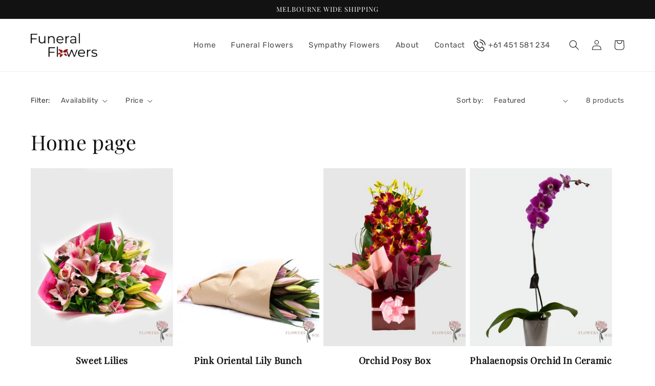

--- FILE ---
content_type: text/css
request_url: https://funeralflowersmelbourne.au/cdn/shop/t/2/assets/custom.css?v=53095127819037351481718346533
body_size: 114
content:
.section{clear:both;padding:0;margin:0}.col{display:block;float:left;margin:1% 0 1% 1.6%}.col:first-child{margin-left:0}.group:before,.group:after{content:"";display:table}.group:after{clear:both}.group{zoom:1}.span_12_of_12{width:100%}.span_11_of_12{width:91.53%}.span_10_of_12{width:83.06%}.span_9_of_12{width:74.6%}.span_8_of_12{width:66.13%}.span_7_of_12{width:57.66%}.span_6_of_12{width:49.2%}.span_5_of_12{width:40.73%}.span_4_of_12{width:32.26%}.span_3_of_12{width:23.8%}.span_2_of_12{width:15.33%}.span_1_of_12{width:6.866%}.collection_subdescription h3{font-size:20px;font-weight:600}.rte a{color:#8a0d11!important}.inner-pages{padding:40px 0!important}.header--middle-left{grid-template-columns:150px 3fr!important;grid-template-areas:"heading navigation icons"!important;column-gap:1rem}.text-center{text-align:center!important}.text-right{text-align:right!important}.text-left{text-align:left}.mb-0{margin-bottom:0!important}.p-0{padding:0!important}.header__menu-item{text-transform:capitalize;padding:10px 7px;font-size:15px}.header__inline-menu ul li{margin:0}.header__inline-menu{text-align:right}.header__inline-menu ul li:last-child a{position:relative}.header__inline-menu ul li:last-child a{padding-left:30px}.header__inline-menu ul li:last-child a:before{content:"";position:absolute;top:7px;left:0;width:25px;height:25px;background:url(/cdn/shop/files/phone.png) no-repeat;color:#fff}.section-template--17920915112212__main-padding h1.main-page-title{color:#000!important;font-size:40px}.section-template--17920915112212__main-padding .rte table{width:100%}.custom-container{width:1140px;margin:0 auto}.grid__item .card__content .card__heading{font-size:18px;font-weight:700}.grid__item .card__content,.grid__item .card__content .card-information{text-align:center}.__pf_Pt0UJ7e9 .pf-5f92c44d8ac8-17_{margin-bottom:20px!important}.three-col-box h3{text-align:center;font-weight:600;margin:0}.three-col-box img{width:100%}h2.footer-block__heading{text-align:left}.main-page-title{margin-bottom:1rem;text-align:center;color:#fff}.rich-text--full-width .rich-text__blocks.center{max-width:100%!important;width:1100px;text-align:left}.header__menu-item{padding:10px 15px}.section-template--17920914948372__featured_collection-padding .collection__description{text-align:center}@media only screen and (max-width: 991px){.rich-text--full-width .rich-text__blocks.center{width:100%}header-drawer{justify-self:end!important}.col{margin:1% 0 1% 0%}.span_1_of_12,.span_2_of_12,.span_3_of_12,.span_4_of_12,.span_5_of_12,.span_6_of_12,.span_7_of_12,.span_8_of_12,.span_9_of_12,.span_10_of_12,.span_11_of_12,.span_12_of_12{width:100%}.custom-container{width:100%;margin:0 auto;padding-left:15px;padding-right:15px}}
/*# sourceMappingURL=/cdn/shop/t/2/assets/custom.css.map?v=53095127819037351481718346533 */
